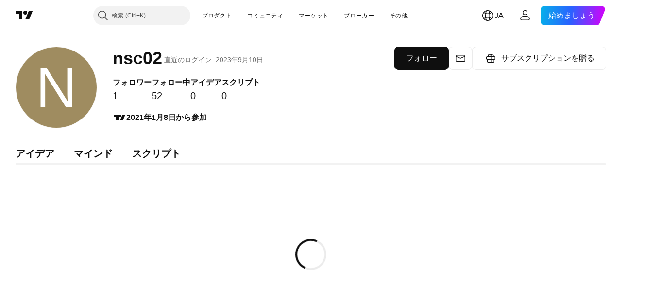

--- FILE ---
content_type: application/javascript; charset=utf-8
request_url: https://static.tradingview.com/static/bundles/ja.38114.2952e873645b25a7750f.js
body_size: 21393
content:
(self.webpackChunktradingview=self.webpackChunktradingview||[]).push([[38114,11389,28567,13299,86385,80739,95868,35256,29328,27741,83496,33676,72939,18137,56316,21764,33334,92814,48741],{353886:o=>{o.exports=["通知"]},421685:o=>{o.exports=["対GDP比%"]},46374:o=>{o.exports=["% 対額面"]},291500:o=>{o.exports=["割引率%"]},433334:o=>{o.exports=["閉じる"]},167040:o=>{o.exports={en:["C"]}},800919:o=>{o.exports={en:["D"]}},933088:o=>{o.exports=["遅"]},918400:o=>{o.exports=["終日"]},514149:o=>{o.exports={en:["F"]}},650940:o=>{o.exports={en:["R"]}},745540:o=>{o.exports={en:["R"]}},756757:o=>{o.exports={en:["S"]}},706475:o=>{o.exports=["日"]},557655:o=>{o.exports=["時間"]},836883:o=>{o.exports=["分"]},649930:o=>{o.exports=["月"]},477814:o=>{o.exports=["年"]},923230:o=>{o.exports=["金"]},930961:o=>{o.exports=["月"]},894748:o=>{o.exports=["土"]},875005:o=>{o.exports=["日"]},392578:o=>{o.exports=["水"]},608765:o=>{o.exports=["木"]},244254:o=>{o.exports=["火"]},584454:o=>{o.exports=["オプション"]},763015:o=>{o.exports=["わかりました"]},606546:o=>{o.exports=["詳細を確認"]},254339:o=>{o.exports=["購入を続ける"]},504098:o=>{o.exports=["暗号資産"]},112128:o=>{o.exports=["債券"]},418111:o=>{o.exports=["経済指標"]},115122:o=>{o.exports=["FX"]},755653:o=>{o.exports=["先物"]},611382:o=>{o.exports=["ファンド"]},81646:o=>{o.exports=["指数"]},808273:o=>{o.exports=["オプション"]},144175:o=>{o.exports=["国の選択"]},489458:o=>{o.exports=["株式"]},794700:o=>{o.exports=["人気"]},996417:o=>{o.exports=["すべてを表示"]},13132:o=>{o.exports=["5月"]},745929:o=>{o.exports=["ヘルプセンター"]},869328:o=>{o.exports={en:["CFD"]}},125354:o=>{o.exports=["暗号資産"]},398361:o=>{o.exports=["すべて"]},207586:o=>{o.exports=["債券"]},2380:o=>{o.exports=["経済指標"]},570135:o=>{o.exports=["FX"]},141504:o=>{o.exports=["先物"]},589740:o=>{o.exports=["ファンド"]},875313:o=>{o.exports=["指数"]},703374:o=>{o.exports=["オプション"]},965331:o=>{o.exports=["株式"]},405040:o=>{o.exports=["ファンダメンタルグラフ"]},489498:o=>{o.exports=["ポートフォリオ"]},271144:o=>{o.exports=["平均より上"]},584549:o=>{o.exports=["普通"]},916581:o=>{o.exports=["良い"]},100586:o=>{o.exports=["素晴らしい"]},116056:o=>{o.exports=["最高"]},823543:o=>{o.exports=["やや残念"]},943639:o=>{o.exports=["残念"]},488272:o=>{o.exports=["とても良い"]},820864:o=>{o.exports=["%s前"]},282778:o=>{o.exports=["あと %s"]},326715:o=>{o.exports=["あと %s"]},339484:o=>{o.exports={en:[" GPW — NewConnect"]}},213356:o=>{o.exports=["*許可が得られれば、無料でリアルタイムデータを提供しています。取引所の規定によって遅れて公開されているデータもありますが、必要に応じていつでもリアルタイムに相当するデータを購入することができます。"]},307319:o=>{o.exports={en:["-{discount}%"]}},380751:o=>{o.exports=["0バイト"]},744479:o=>{o.exports=["1年"]},820877:o=>{o.exports=["3ヶ月"]},201069:o=>{o.exports=["1つのパッケージに4つの取引所"]},518146:o=>{o.exports=["1つのパッケージに5つのソース"]},364972:o=>{o.exports={en:["796"]}},370827:o=>{o.exports={en:["CMC Markets"]}},78085:o=>{o.exports=["CME GLOBEX — シカゴ・マーカンタイル取引所 Globex"]},297967:o=>{o.exports=["CMEグループ先物"]},107840:o=>{o.exports=["COMEX ー ニューヨーク商品取引所"]},680842:o=>{o.exports=["CBOE EU — EU指数"]},395213:o=>{o.exports=["CBOE — シカゴ・オプション取引所"]},797720:o=>{o.exports=["CBOT ー シカゴ商品取引所"]},474231:o=>{o.exports=["CFFEX — 中国金融先物取引所"]},270727:o=>{o.exports={en:["CFI"]}},19521:o=>{
o.exports=["CSE — カナダ証券取引所"]},825559:o=>{o.exports=["CSE — カサブランカ証券取引所"]},817932:o=>{o.exports=["CSE — コロンボ証券取引所"]},90904:o=>{o.exports=["CSE — キプロス証券取引所"]},262384:o=>{o.exports=["CSE — ナスダック・コペンハーゲン"]},623493:o=>{o.exports={en:["CXM"]}},536440:o=>{o.exports=["お探しの取引所が見つかりませんか？新しい取引所を{link}追加リクエスト{/link}してください。"]},777344:o=>{o.exports=["ココス（キーリング）諸島"]},705304:o=>{o.exports={en:["Coin Metrics"]}},583761:o=>{o.exports=["CoinDeskインデックス"]},346959:o=>{o.exports={en:["CoinEx"]}},744801:o=>{o.exports={en:["CoinW"]}},171533:o=>{o.exports={en:["Coinbase"]}},882104:o=>{o.exports=["コロンビア"]},655761:o=>{o.exports=["棒グラフ"]},84472:o=>{o.exports=["コモロ"]},460896:o=>{o.exports=["コミュニティ"]},817112:o=>{o.exports=["通常の月額料金との比較です。特別価格は年間サブスクリプションの初年度にのみ適用されます。"]},705109:o=>{o.exports=["本物の賞金を懸けたリスクフリーのコンテストに参加しましょう"]},796825:o=>{o.exports=["コンゴ"]},179502:o=>{o.exports=["コンゴ民主共和国"]},877309:o=>{o.exports=["接続"]},366891:o=>{o.exports=["接続中"]},517e3:o=>{o.exports=["キャンセルを続行"]},366326:o=>{o.exports=["クック諸島"]},153161:o=>{o.exports=["コスタリカ"]},847135:o=>{o.exports=["ケイマン諸島"]},835641:o=>{o.exports=["カーボベルデ"]},839643:o=>{o.exports=["カレンダー"]},607696:o=>{o.exports=["カレンダー"]},68997:o=>{o.exports=["カンボジア"]},458981:o=>{o.exports=["Camelot v2 (アービトラム)"]},788251:o=>{o.exports=["Camelot v3 (アービトラム)"]},213250:o=>{o.exports=["カメルーン共和国"]},588590:o=>{o.exports=["カナダ"]},745054:o=>{o.exports=["ローソク足"]},43469:o=>{o.exports={en:["Capital.com"]}},952932:o=>{o.exports=["カード"]},946899:o=>{o.exports=["カード（インターナショナル）"]},686228:o=>{o.exports=["カード（インド）"]},896235:o=>{o.exports=["CBOEオーストラリア"]},807603:o=>{o.exports=["Cboeカナダ"]},388991:o=>{o.exports={en:["Cetus (Sui)"]}},907024:o=>{o.exports=["中央アフリカ共和国"]},553209:o=>{o.exports=["デリバティブ"]},556572:o=>{o.exports=["チャド"]},623633:o=>{o.exports=["チャット"]},887583:o=>{o.exports=["チリ"]},192739:o=>{o.exports=["クリスマス島"]},900322:o=>{o.exports={en:["City Index"]}},750619:o=>{o.exports=["クリックして詳細を確認"]},365343:o=>{o.exports=["暗号資産の送金"]},479308:o=>{o.exports={en:["Crypto.com"]}},173118:o=>{o.exports=["暗号資産"]},686961:o=>{o.exports=["Pineエディタで自分のオリジナルを作成したり、既存のインジケーターやストラテジーをカスタマイズできます。"]},96747:o=>{o.exports=["クロアチア"]},909463:o=>{o.exports=["キューバ"]},738609:o=>{o.exports=["キュラソー"]},429420:o=>{o.exports=["キュラソー"]},381849:o=>{o.exports=["通貨"]},716642:o=>{o.exports=["Curve (アービトラム)"]},121562:o=>{o.exports=["Curve (イーサリアム)"]},935415:o=>{o.exports=["キプロス共和国"]},728962:o=>{o.exports=["チェコ共和国"]},659645:o=>{o.exports=["チェコ"]},430952:o=>{o.exports=["コートジボワール"]},158363:o=>{o.exports={en:["ANX"]}},216372:o=>{o.exports=["ADX — アブダビ証券取引所"]},520470:o=>{o.exports={en:["AQUIS — Aquis Stock Exchange"]}},560392:o=>{o.exports=["ASX — オーストラリア証券取引所"]},672725:o=>{o.exports=["ATHEX — アテネ証券取引所"]},61015:o=>{o.exports=["アメリカ領サモア"]},615493:o=>{o.exports=["アメリカ"]},166557:o=>{o.exports=["南極大陸"]},817607:o=>{o.exports=["アンティグア・バーブーダ"]},673791:o=>{o.exports=["アンドラ"]},512563:o=>{o.exports=["アンゴラ"]},372813:o=>{o.exports=["アンギラ"]},193703:o=>{o.exports=["Abaxx取引所"]},136792:o=>{o.exports={en:["ActivTrades"]}},410005:o=>{o.exports=["Aerodrome (ベース)"]},968720:o=>{
o.exports=["Aerodrome SlipStream (ベース)"]},641527:o=>{o.exports=["アフガニスタン"]},578163:o=>{o.exports=["アフリカ"]},896082:o=>{o.exports={en:["Agni (Mantle)"]}},959086:o=>{o.exports=["アルバニア"]},336620:o=>{o.exports=["アラート"]},856683:o=>{o.exports=["アルジェリア"]},349225:o=>{o.exports=["すべての取引所"]},979666:o=>{o.exports=["主要暗号資産取引所 (CEXおよびDEX) のすべて"]},243683:o=>{o.exports=["すべてリアルタイム"]},729153:o=>{o.exports=["あらゆる視点から"]},585147:o=>{o.exports=["その歴史のすべて"]},814696:o=>{o.exports=["可能な拡張子: {extensions}"]},227072:o=>{o.exports=["4月"]},528896:o=>{o.exports=["4月"]},100499:o=>{o.exports=["アルバ"]},800828:o=>{o.exports={en:["Arca — NYSE Arca"]}},534456:o=>{o.exports=["エリア"]},106226:o=>{o.exports=["アルゼンチン"]},533146:o=>{o.exports=["アルメニア"]},360389:o=>{o.exports=["アジア"]},546450:o=>{o.exports=["8月"]},811081:o=>{o.exports=["8月"]},722157:o=>{o.exports=["オーストラリア"]},696600:o=>{o.exports=["オーストリア"]},692604:o=>{o.exports=["アゼルバイジャン共和国"]},544351:o=>{o.exports={en:["B2PRIME"]}},297117:o=>{o.exports=["B3 — サンパウロ証券・商品・先物取引所"]},66074:o=>{o.exports=["BME — マドリード証券取引所"]},167429:o=>{o.exports=["BMV — メキシコ証券取引所"]},256509:o=>{o.exports={en:["BCHAIN (Nasdaq Data Link)"]}},43917:o=>{o.exports=["BELEX — ベオグラード証券取引所"]},404185:o=>{o.exports=["BER — ベルリン証券取引所"]},192321:o=>{o.exports=["BET — ブダペスト証券取引所"]},198411:o=>{o.exports=["BHB — バーレーン証券取引所"]},399366:o=>{o.exports=["BIST — イスタンブール証券取引所"]},545849:o=>{o.exports={en:["BIVA — Bolsa Institucional de Valores"]}},679286:o=>{o.exports=["BSE — ボンベイ証券取引所"]},312536:o=>{o.exports=["BSSE — ブラチスラバ証券取引所"]},812763:o=>{o.exports={en:["BTC China"]}},900801:o=>{o.exports={en:["BTC-E"]}},42122:o=>{o.exports={en:["BTCC"]}},598713:o=>{o.exports={en:["BTSE"]}},339762:o=>{o.exports=["BVB — ブカレスト証券取引所"]},472364:o=>{o.exports=["BVC — コロンビア証券取引所"]},368544:o=>{o.exports=["BVC — カラカス証券取引所"]},557266:o=>{o.exports=["BVL — リマ証券取引所"]},707302:o=>{o.exports=["BVMT — チュニス証券取引所"]},643856:o=>{o.exports={en:["BX — BX Swiss"]}},873679:o=>{o.exports=["BYMA — アルゼンチン証券取引所"]},682635:o=>{o.exports=["ボツワナ"]},987629:o=>{o.exports=["ブーベ島"]},568977:o=>{o.exports=["ボリビア"]},717326:o=>{o.exports=["ボネール、シント・ユースタティウスおよびサバ"]},807445:o=>{o.exports=["債券"]},749972:o=>{o.exports=["ボスニア・ヘルツェゴビナ"]},1096:o=>{o.exports=["バハマ"]},290594:o=>{o.exports=["バーレーン王国"]},225040:o=>{o.exports=["バングラデシュ"]},907853:o=>{o.exports=["バルバドス"]},527377:o=>{o.exports=["バー"]},758571:o=>{o.exports=["BaseSwap (ベース)"]},259213:o=>{o.exports=["ベースライン"]},524220:o=>{o.exports=["米国の禁輸措置および経済制裁のため、お客様が現在お住まいの地域からの支払は一切受けかねます。"]},58753:o=>{o.exports=["ベラルーシ"]},795521:o=>{o.exports=["ベルギー"]},73958:o=>{o.exports=["ベリーズ"]},59986:o=>{o.exports=["ベナン"]},155340:o=>{o.exports=["バミューダ諸島"]},264708:o=>{o.exports=["ブータン"]},433593:o=>{o.exports={en:["BitMEX"]}},976901:o=>{o.exports={en:["BitMart"]}},784960:o=>{o.exports={en:["BitVC"]}},61174:o=>{o.exports={en:["BitYes"]}},279367:o=>{o.exports={en:["Bitazza"]}},290121:o=>{o.exports={en:["Bitget"]}},732549:o=>{o.exports={en:["Bitfinex"]}},861302:o=>{o.exports={en:["Bitkub"]}},141432:o=>{o.exports={en:["Bithumb"]}},168456:o=>{o.exports={en:["Bitso"]}},926085:o=>{o.exports={
en:["Bitstamp"]}},209041:o=>{o.exports={en:["Bitrue"]}},874414:o=>{o.exports={en:["Bittrex"]}},237261:o=>{o.exports={en:["Bitunix"]}},646771:o=>{o.exports={en:["Bitvavo"]}},745504:o=>{o.exports=["毎月課金されます。"]},967752:o=>{o.exports=["毎年課金されます。"]},409313:o=>{o.exports=["お支払いの詳細"]},943962:o=>{o.exports={en:["Binance"]}},776240:o=>{o.exports={en:["Binance.US"]}},190615:o=>{o.exports={en:["BingX"]}},799753:o=>{o.exports=["Biswap v2 (BNBチェーン)"]},553946:o=>{o.exports={en:["Bist 100"]}},4057:o=>{o.exports={en:["Bist 30"]}},200649:o=>{o.exports={en:["Blueberry"]}},25805:o=>{o.exports={en:["Bluefin (Sui)"]}},890862:o=>{o.exports={en:["BlackBull Markets"]}},692938:o=>{o.exports=["Blackhole v3 (アバランチ)"]},8013:o=>{o.exports={en:["BloFin"]}},44542:o=>{o.exports=["ブルネイ"]},334878:o=>{o.exports=["Brave New Coin (BNC)"]},497100:o=>{o.exports=["ブラジル"]},695239:o=>{o.exports=["イギリス領インド洋地域"]},179027:o=>{o.exports=["イギリス領ヴァージン諸島"]},313531:o=>{o.exports=["ブローカーフィード"]},734548:o=>{o.exports=["ブルガリア"]},691063:o=>{o.exports=["ブルキナファソ"]},395606:o=>{o.exports=["ブルンジ"]},588452:o=>{o.exports=["バイト"]},562521:o=>{o.exports={en:["Bybit"]}},731911:o=>{o.exports={en:["GO Markets"]}},337091:o=>{o.exports=["ギガバイト"]},891454:o=>{o.exports={en:["GBE brokers"]}},494151:o=>{o.exports=["GPW — ワルシャワ証券取引所"]},828691:o=>{o.exports={en:["Gate"]}},226211:o=>{o.exports=["ガボン"]},952020:o=>{o.exports=["ガンビア"]},202177:o=>{o.exports=["3ヶ月のオファーを受け取る"]},30367:o=>{o.exports=["世界中のデータを手に入れよう"]},396551:o=>{o.exports=["30%割引で{dynamicTitle}をゲット"]},862321:o=>{o.exports=["{dynamicDiscount}%割引で{dynamicTitle}をゲット"]},410624:o=>{o.exports={en:["Gettex - Gettex"]}},880309:o=>{o.exports={en:["Gemini"]}},43846:o=>{o.exports=["ジョージア"]},403447:o=>{o.exports=["ドイツ"]},573817:o=>{o.exports=["ガーナ"]},656047:o=>{o.exports=["ジブラルタル"]},589943:o=>{o.exports={en:["Glassnode"]}},639534:o=>{o.exports=["世界中の株式・先物の取引所"]},1235:o=>{o.exports=["グリーンランド"]},327434:o=>{o.exports=["ギリシャ"]},881641:o=>{o.exports=["グレナダ"]},855033:o=>{o.exports=["ガイアナ"]},473562:o=>{o.exports=["グアドループ"]},567540:o=>{o.exports=["グアム"]},961914:o=>{o.exports=["グアテマラ"]},681937:o=>{o.exports=["ガーンジー"]},317252:o=>{o.exports=["ギニア"]},967090:o=>{o.exports=["ギニアビサウ"]},168496:o=>{o.exports=["DFM — ドバイ金融市場"]},53182:o=>{o.exports=["DJ — ダウ・ジョーンズ・インデックス"]},473367:o=>{o.exports=["DJ - ダウ・ジョーンズ指数"]},402001:o=>{o.exports=["DSE — ダッカ証券取引所"]},605654:o=>{o.exports=["DUS — デュッセルドルフ証券取引所"]},224496:o=>{o.exports=["ドミニカ国"]},213047:o=>{o.exports=["ドミニカ共和国"]},748741:o=>{o.exports=["データウィンドウ"]},418926:o=>{o.exports=["データは利用できません"]},678529:o=>{o.exports=["データソース"]},278892:o=>{o.exports=["詳細"]},121985:o=>{o.exports={en:["DeDust.io (TON)"]}},532084:o=>{o.exports=["12月"]},890082:o=>{o.exports=["12月"]},870602:o=>{o.exports=["オファーを断る"]},96614:o=>{o.exports={en:["Deepcoin"]}},98381:o=>{o.exports={en:["DefiLlama"]}},739688:o=>{o.exports=["遅延"]},759158:o=>{o.exports=["遅延データ"]},254602:o=>{o.exports=["上場廃止"]},996886:o=>{o.exports={en:["Delta Exchange"]}},85763:o=>{o.exports={en:["Delta Exchange India"]}},877527:o=>{o.exports=["デンマーク"]},385909:o=>{o.exports={
en:["Deribit"]}},44760:o=>{o.exports=["ジブチ"]},757833:o=>{o.exports=["お客様のアカウントで疑わしいアクティビティが発生したため、新規購入をブロックする必要がありました。 問題を解決するには、サポートチームにお問い合わせください。よろしくお願い致します。"]},673924:o=>{o.exports=["EGX — エジプト証券取引所"]},28727:o=>{o.exports=["EUREX — ユーレックス取引所"]},537396:o=>{o.exports=["全世界"]},328304:o=>{o.exports=["終日データ"]},236580:o=>{o.exports=["エクアドル"]},576796:o=>{o.exports=["経済指標"]},324432:o=>{o.exports=["エジプト"]},817793:o=>{o.exports={en:["Eightcap"]}},561191:o=>{o.exports=["エルサルバドル"]},161980:o=>{o.exports=["赤道ギニア"]},429824:o=>{o.exports=["エリトリア"]},582610:o=>{o.exports={en:["Errante"]}},714153:o=>{o.exports=["エストニア共和国"]},544127:o=>{o.exports=["エスワティニ"]},845584:o=>{o.exports={en:["EsaFX"]}},634249:o=>{o.exports=["エチオピア"]},55579:o=>{o.exports=["Eurex先物"]},522546:o=>{o.exports={en:["Euronext — EuroTLX"]}},771342:o=>{o.exports=["Euronext — ユーロネクスト"]},742391:o=>{o.exports=["Euronext — ユーロネクスト・オスロ"]},350877:o=>{o.exports=["Euronext — ユーロネクスト・アムステルダム"]},982141:o=>{o.exports=["Euronext — ユーロネクスト・ブリュッセル"]},627589:o=>{o.exports=["Euronext — ユーロネクスト・ダブリン"]},138631:o=>{o.exports=["Euronext — ユーロネクスト・リスボン"]},596269:o=>{o.exports=["Euronext — ユーロネクスト・パリ"]},546890:o=>{o.exports=["ヨーロッパ"]},256596:o=>{o.exports=["欧州連合"]},889716:o=>{o.exports=["ありとあらゆる米国の株式・ETF・指数がお手元に表示されます。栄光の全てを纏う世界で最も力強い株式市場を探索しましょう。"]},464195:o=>{o.exports=["有効期限は今日までです"]},273774:o=>{o.exports={en:["FOREX.com"]}},922843:o=>{o.exports={en:["FINRA — FINRA Agency Debt Trade Dissemination Service"]}},137716:o=>{o.exports={en:["FINRA BTDS — FINRA Bond Trade Dissemination Service"]}},328729:o=>{o.exports={en:["FP Markets"]}},99036:o=>{o.exports=["FRA — フランクフルト証券取引所"]},424900:o=>{o.exports=["FSE — 福岡証券取引所"]},556743:o=>{o.exports=["FTSE ST インデックス・シリーズ"]},56079:o=>{o.exports=["FTSE — グループ指数"]},729317:o=>{o.exports=["FTSE — FTSE指数"]},649952:o=>{o.exports=["FWB — フランクフルト証券取引所"]},72752:o=>{o.exports={en:["FXCM"]}},453285:o=>{o.exports={en:["FXOpen"]}},455450:o=>{o.exports=["フォークランド諸島"]},357436:o=>{o.exports=["フォークランド諸島 (マルビナス)"]},330249:o=>{o.exports=["フェロー諸島"]},302507:o=>{o.exports=["2月"]},581069:o=>{o.exports=["2月"]},636850:o=>{o.exports=["ニューヨーク連邦準備銀行"]},936560:o=>{o.exports=["フィラデルフィア連邦準備銀行"]},533754:o=>{o.exports=["米連邦準備銀行の経済データ"]},883259:o=>{o.exports=["フィジー"]},223442:o=>{o.exports=["フィンランド"]},339643:o=>{o.exports=["小数部分が無効です。"]},891160:o=>{o.exports=["フランス"]},506033:o=>{o.exports=["無料"]},438361:o=>{o.exports=["フランス領ギアナ"]},886670:o=>{o.exports=["フランス領ポリネシア"]},366930:o=>{o.exports=["フランス領南方・南極地域"]},922928:o=>{o.exports=["金"]},503570:o=>{o.exports=["金曜日"]},353539:o=>{o.exports=["先物"]},287332:o=>{o.exports=["ファンダメンタル"]},630222:o=>{o.exports=["ファンド"]},795486:o=>{o.exports={en:["Fusion Markets"]}},70901:o=>{o.exports={en:["FxPro"]}},450226:o=>{o.exports=["キロバイト"]},528616:o=>{o.exports={en:["KCBT Futures"]}},292667:o=>{o.exports={en:["KCEX"]}},233866:o=>{o.exports=["KRX —  韓国証券取引所"]},869885:o=>{o.exports=["KSE — クウェート証券取引所"]},757671:o=>{o.exports=["コソボ"]},635120:o=>{o.exports=["Katana (ロニン)"]},547212:o=>{o.exports=["Katana v3 (ロニン)"]},892613:o=>{o.exports=["カザフスタン"]},383490:o=>{
o.exports=["カギ足"]},981233:o=>{o.exports=["ケニア"]},184523:o=>{o.exports=["キリバス"]},959795:o=>{o.exports={en:["Kraken"]}},76614:o=>{o.exports=["クウェート"]},348700:o=>{o.exports={en:["KuCoin"]}},35025:o=>{o.exports=["キルギスタン"]},247683:o=>{o.exports=["HNX — ハノイ証券取引所"]},468677:o=>{o.exports=["HNX — ハノイ証券取引所 (UPCoM)"]},587176:o=>{o.exports=["HOSE — ホーチミン証券取引所"]},10867:o=>{o.exports=["HAM — ハンブルク証券取引所"]},788921:o=>{o.exports=["HAN — ハノーバー証券取引所"]},239593:o=>{o.exports=["HEX — ナスダック・ヘルシンキ"]},111355:o=>{o.exports=["HKEX — 香港証券取引所"]},99906:o=>{o.exports=["HLCエリア"]},800886:o=>{o.exports=["HLCバー"]},711161:o=>{o.exports=["HSI — 香港ハンセン指数"]},299799:o=>{o.exports={en:["HTX"]}},941273:o=>{o.exports=["ホットリスト"]},987845:o=>{o.exports=["休日"]},913459:o=>{o.exports=["中空ローソク足"]},99838:o=>{o.exports=["バチカン市国"]},282792:o=>{o.exports=["ホンジュラス"]},445782:o=>{o.exports=["Honeyswap v2 (ノーシス)"]},357640:o=>{o.exports=["香港・中国"]},887765:o=>{o.exports=["ハイチ"]},848782:o=>{o.exports=["ヘッドライン"]},80508:o=>{o.exports=["ハード島とマクドナルド諸島"]},863876:o=>{o.exports=["平均足"]},96052:o=>{o.exports=["ヘルプセンター"]},281982:o=>{o.exports=["タブを非表示"]},498236:o=>{o.exports=["ハイロー"]},893317:o=>{o.exports=["ハンガリー"]},6506:o=>{o.exports={en:["IC Markets"]}},712566:o=>{o.exports=["ICEデータ・サービス"]},123453:o=>{o.exports=["ICEフューチャーズ・シンガポール"]},685024:o=>{o.exports=["ICEAD — ICEフューチャーズ・アブダビ"]},384038:o=>{o.exports={en:["ICEENDEX — ICE Endex"]}},273008:o=>{o.exports=["ICEEUR — ICEフューチャーズ・ヨーロッパ　コモディティ"]},283020:o=>{o.exports=["ICEEUR — ICEフューチャーズ・ヨーロッパ　金融"]},766301:o=>{o.exports=["ICEUS — ICEフューチャーズU.S."]},253628:o=>{o.exports=["ICEUSCA — ICEフューチャーズU.S. コモディティ - カナダ穀物"]},45362:o=>{o.exports=["ICEX — ナスダック・アイスランド"]},108698:o=>{o.exports=["IDX — インドネシア証券取引所"]},364294:o=>{o.exports={en:["IG"]}},835045:o=>{o.exports=["IST — イスタンブ－ル証券取引所"]},702181:o=>{o.exports=["市場において、価格は王様です。過去の価格データが多ければ多いほど、次の価格の行方についてより優れた戦略が立てられます。そういうわけで、私たちは常にどんな資産でも取引の歴史を最大限にご提供できるように努めています。たとえば、金であれば187年分のデータをご覧いただけます。ジャックポットのようなものです。"]},341971:o=>{o.exports={en:["Interactive Brokers"]}},652969:o=>{o.exports=["無効なシンボル"]},719912:o=>{o.exports=["インド"]},867788:o=>{o.exports=["指数"]},532355:o=>{o.exports=["インドネシア"]},716678:o=>{o.exports=["米サプライマネジメント協会"]},909161:o=>{o.exports=["シンボルは利用できません"]},217499:o=>{o.exports=["アイスランド"]},128295:o=>{o.exports=["イラク"]},501759:o=>{o.exports=["アイルランド"]},521579:o=>{o.exports=["マン島"]},368291:o=>{o.exports=["イスラエル"]},35146:o=>{o.exports=["イタリア"]},621448:o=>{o.exports={en:["JFX"]}},547946:o=>{o.exports=["JSE — ヨハネスブルグ証券取引所"]},75447:o=>{o.exports=["ヨルダン"]},503861:o=>{o.exports=["ジャマイカ"]},562310:o=>{o.exports=["1月"]},100200:o=>{o.exports=["1月"]},200186:o=>{o.exports=["日本"]},645271:o=>{o.exports=["ジャージー"]},853786:o=>{o.exports=["7月"]},206608:o=>{o.exports=["7月"]},800429:o=>{o.exports=["6月"]},661487:o=>{o.exports=["6月"]},785340:o=>{o.exports=["OMX — ナスダックOMXグループ"]},284173:o=>{o.exports={en:["OMXBALTIC"]}},736331:o=>{o.exports={en:["OMXNORDIC"]}},280534:o=>{o.exports=["OMXR — ナスダック・リガ"]},373389:o=>{o.exports={en:["OANDA"]}},899511:o=>{o.exports={en:["OK"]}},784466:o=>{o.exports={en:["OKX"]}},565991:o=>{
o.exports=["OSE — 大阪取引所"]},846485:o=>{o.exports=["OTC — 店頭取引市場"]},349693:o=>{o.exports=["オマーン"]},251886:o=>{o.exports=["英語のみ利用可能です"]},242820:o=>{o.exports=["オブジェクトツリーとデータウィンドウ"]},912179:o=>{o.exports=["10月"]},137997:o=>{o.exports=["10月"]},550179:o=>{o.exports=["オプション"]},646426:o=>{o.exports={en:["Options Price Reporting Authority"]}},40305:o=>{o.exports=["タブを開く"]},977135:o=>{o.exports={en:["Opofinance"]}},281595:o=>{o.exports=["Orca (ソラナ)"]},452485:o=>{o.exports={en:["Osmanli FX"]}},572407:o=>{o.exports={en:["Osmosis"]}},391262:o=>{o.exports=["LME — ロンドン金属取引所"]},468453:o=>{o.exports={en:["LBank"]}},717282:o=>{o.exports=["LFJ V2.2 (アバランチ)"]},506690:o=>{o.exports=["LSE — ロンドン証券取引所 (国内企業)"]},203392:o=>{o.exports=["LSIN — ロンドン証券取引所 (国際企業)"]},786726:o=>{o.exports=["読み込み中"]},65255:o=>{o.exports=["居住地別のお支払い"]},262063:o=>{o.exports=["ラトビア"]},75025:o=>{o.exports={en:["Lang & Schwarz TradeCenter AG & Co. KG"]}},185682:o=>{o.exports=["ラオス"]},327741:o=>{o.exports=["詳細を確認"]},86883:o=>{o.exports=["学ぶこと、それは地道なプロセスです"]},516210:o=>{o.exports=["レバノン"]},365317:o=>{o.exports=["レソト"]},868380:o=>{o.exports=["リトアニア"]},710525:o=>{o.exports=["リベリア"]},301115:o=>{o.exports=["リビア"]},813250:o=>{o.exports=["リヒテンシュタイン"]},129840:o=>{o.exports=["限定"]},903554:o=>{o.exports=["ライン"]},409394:o=>{o.exports=["マーカー付きライン"]},743588:o=>{o.exports=["新値足"]},981337:o=>{o.exports=["LuxSE — ルクセンブルク証券取引所"]},681038:o=>{o.exports=["ルクセンブルク"]},476316:o=>{o.exports={en:["LunarCrush"]}},312783:o=>{o.exports={en:["Lynex (Linea)"]}},192290:o=>{o.exports=["MM Finance (クロノス)"]},840598:o=>{o.exports=["松井証券"]},143836:o=>{o.exports=["メガバイト"]},738203:o=>{o.exports=["MCX — マルチ商品取引所"]},726324:o=>{o.exports={en:["MEXC"]}},27946:o=>{o.exports={en:["MGEX — Futures"]}},707917:o=>{o.exports=["MIL — ミラノ証券取引所"]},533977:o=>{o.exports=["MILSEDEX ー ミラノ証券取引所"]},196615:o=>{o.exports=["MSE - メトロポリタン証券取引所"]},570473:o=>{o.exports=["MSTAR — CBOEモーニングスター指数"]},491213:o=>{o.exports=["MUN — ミュンヘン証券取引所"]},522503:o=>{o.exports=["MYX — マレーシア証券取引所"]},579468:o=>{o.exports=["モザンビーク"]},150883:o=>{o.exports=["モルドバ"]},837150:o=>{o.exports=["月"]},440019:o=>{o.exports=["モナコ"]},770187:o=>{o.exports=["モンゴル"]},419573:o=>{o.exports=["月曜日"]},641357:o=>{o.exports=["モンテネグロ"]},498609:o=>{o.exports=["モントセラト"]},224794:o=>{o.exports=["モロッコ"]},689106:o=>{o.exports=["最も人気がある経済指標フィード"]},579706:o=>{o.exports=["モーリタニア"]},635743:o=>{o.exports=["モーリシャス"]},186347:o=>{o.exports=["ファイルの最大サイズは{size}です"]},125734:o=>{o.exports=["5月"]},213187:o=>{o.exports=["マヨット"]},978374:o=>{o.exports=["マカオ"]},107872:o=>{o.exports=["マカオ・中国"]},739008:o=>{o.exports=["マケドニア"]},500894:o=>{o.exports=["マクロマップ"]},133712:o=>{o.exports=["マダガスカル"]},226207:o=>{o.exports=["中国本土"]},546923:o=>{o.exports=["マラウイ"]},910613:o=>{o.exports=["マレーシア"]},39656:o=>{o.exports=["モルディブ"]},365226:o=>{o.exports=["マリ"]},638365:o=>{o.exports=["マルタ"]},92767:o=>{o.exports=["3月"]},193878:o=>{o.exports=["3月"]},176937:o=>{o.exports=["マーケットサマリー"]},241410:o=>{o.exports=["市場開始"]},762464:o=>{o.exports=["市場終了"]},218866:o=>{o.exports=["マーシャル諸島"]},933381:o=>{o.exports=["マルティニーク"]},976638:o=>{
o.exports=["Meteora DLMM (ソラナ)"]},837230:o=>{o.exports=["Meteora DYN (ソラナ)"]},774951:o=>{o.exports=["メキシコ"]},130076:o=>{o.exports={en:["Merchant Moe LB (Mantle)"]}},56829:o=>{o.exports=["ミクロネシア連邦"]},64614:o=>{o.exports=["中東"]},305241:o=>{o.exports={en:["Mt.Gox"]}},9877:o=>{o.exports=["ミャンマー"]},696935:o=>{o.exports=["該当なし"]},670103:o=>{o.exports=["ナスダック・ドバイ"]},217103:o=>{o.exports=["NASDAQ — ナスダック株式市場"]},32132:o=>{o.exports=["NCDEX — インド国立商品デリバティブ取引所"]},242150:o=>{o.exports=["NGM — ノルディック・グロース・マーケット"]},206416:o=>{o.exports=["現時点ではNSEのデータはモバイルアプリでは利用できません。将来的に利用可能になる可能性があります。"]},835936:o=>{o.exports=["NSE — 名古屋証券取引所"]},925499:o=>{o.exports=["NSE — ナイロビ証券取引所"]},849391:o=>{o.exports=["NSE — インド国立証券取引所"]},929818:o=>{o.exports=["NSE — ナイジェリア証券取引所"]},346926:o=>{o.exports=["NYMEX ー ニューヨーク・マーカンタイル取引所"]},715727:o=>{o.exports=["NYSE — ニューヨーク証券取引所"]},157054:o=>{o.exports=["NZX — ニュージーランド証券取引所"]},620748:o=>{o.exports=["通知"]},526899:o=>{o.exports=["11月"]},604607:o=>{o.exports=["11月"]},827294:o=>{o.exports=["ノンプロフェッショナル"]},114138:o=>{o.exports=["ノンプロフェッショナルの{line_break}月額"]},467891:o=>{o.exports=["ノーフォーク島"]},723309:o=>{o.exports=["ノルウェー"]},163654:o=>{o.exports=["北マケドニア"]},201209:o=>{o.exports=["北マリアナ諸島"]},342666:o=>{o.exports=["ナウル"]},12872:o=>{o.exports=["ナミビア"]},376970:o=>{o.exports=["オランダ"]},997209:o=>{o.exports=["リアルタイムで刻々と変化するデータ*を使えば、チャンスを逃すことがありません。プロが使用する最高品質の情報を多岐にわたって最も信頼のおけるデータパートナーから調達しています。"]},364389:o=>{o.exports=["ニューカレドニア"]},866103:o=>{o.exports=["ニュージーランド"]},338333:o=>{o.exports=["ニュース"]},610609:o=>{o.exports=["ニュースフロー"]},395318:o=>{o.exports=["ニュース提供元"]},512503:o=>{o.exports=["ネパール"]},304944:o=>{o.exports=["ニウエ"]},227276:o=>{o.exports=["ニカラグア"]},966217:o=>{o.exports=["ニジェール"]},591520:o=>{o.exports=["ナイジェリア"]},83593:o=>{o.exports={en:["Nile (Line)"]}},4085:o=>{o.exports=["SET — タイ証券取引所"]},726842:o=>{o.exports=["SGX — シンガポール証券取引所"]},562969:o=>{o.exports=["SHFE — 上海先物取引所"]},404421:o=>{o.exports=["シント・マールテン (オランダ領地域)"]},706275:o=>{o.exports=["SIX — スイス証券取引所"]},359390:o=>{o.exports=["SP — S&P指数"]},320939:o=>{o.exports=["SP - S&P指数"]},837838:o=>{o.exports=["SSE — サンティアゴ証券取引所"]},588484:o=>{o.exports=["SSE — 札幌証券取引所"]},66599:o=>{o.exports=["SSE — 上海証券取引所"]},161712:o=>{o.exports=["STO — ナスダック・ストックホルム"]},120346:o=>{o.exports={en:["STON.fi (TON)"]}},320883:o=>{o.exports={en:["STON.fi v2 (TON)"]}},698575:o=>{o.exports=["SWB — シュトゥットガルト証券取引所"]},50361:o=>{o.exports=["SZSE — 深セン証券取引所"]},988408:o=>{o.exports=["スナップショット"]},663647:o=>{o.exports=["南アフリカ"]},826082:o=>{o.exports=["サウスジョージア・サウスサンドウィッチ諸島"]},617661:o=>{o.exports=["韓国"]},998037:o=>{o.exports=["南スーダン"]},761110:o=>{o.exports=["ソロモン諸島"]},34194:o=>{o.exports=["ソマリア"]},335711:o=>{o.exports=["申し訳ありませんが、こちらではご利用いただけません"]},232273:o=>{o.exports=["土"]},130348:o=>{o.exports=["土曜日"]},605991:o=>{o.exports=["サウジアラビア"]},815841:o=>{o.exports=["初年度で{amount}の節約"]},189485:o=>{o.exports=["{discount}の節約"]},469736:o=>{o.exports=["保存した支払い方法"]},597961:o=>{o.exports={en:["Saxo"]}},19774:o=>{o.exports=["サン・バルテルミー島"]},714742:o=>{o.exports=["セントクリストファー・ネービス"]},936924:o=>{
o.exports=["セントヘレナ・アセンションおよびトリスタンダクーニャ"]},556268:o=>{o.exports=["セントルシア"]},653833:o=>{o.exports=["セント・マーチン島（フランス領）"]},438490:o=>{o.exports=["サンピエール島・ミクロン島"]},283190:o=>{o.exports=["セントビンセント及びグレナディーン諸島"]},552348:o=>{o.exports=["サモア"]},303407:o=>{o.exports=["サンマリノ"]},890812:o=>{o.exports=["サントメ・プリンシペ"]},442567:o=>{o.exports=["スクリーナー"]},650985:o=>{o.exports=["セーシェル"]},370784:o=>{o.exports=["2つ目の小数部分が無効です。"]},604074:o=>{o.exports=["国の選択"]},444125:o=>{o.exports=["セネガル"]},806816:o=>{o.exports=["9月"]},632179:o=>{o.exports=["9月"]},428819:o=>{o.exports=["セルビア"]},383298:o=>{o.exports=["セッション出来高プロファイル"]},561232:o=>{o.exports={en:["Shadow (Sonic)"]}},279298:o=>{o.exports=["オブジェクトツリーを表示"]},28461:o=>{o.exports=["シエラレオネ"]},977377:o=>{o.exports=["シンガポール"]},145578:o=>{o.exports=["シント・マールテン（オランダ領）"]},556183:o=>{o.exports={en:["Skilling"]}},742494:o=>{o.exports=["スロバキア共和国"]},721687:o=>{o.exports=["スロベニア"]},174897:o=>{o.exports=["スペイン"]},64568:o=>{o.exports=["SpookySwap v2 (ファントム)"]},783013:o=>{o.exports=["スポット"]},732187:o=>{o.exports={en:["Spreadex"]}},308201:o=>{o.exports=["スリランカ"]},586146:o=>{o.exports=["インジケーターの制限数を超えました。チャートレイアウトごとに{number}個までです。\nご不要なインジケーターを削除して下さい。"]},869217:o=>{o.exports=["ステップライン"]},921906:o=>{o.exports=["株式"]},864987:o=>{o.exports=["トライアルを中止して機能を無効化"]},18118:o=>{o.exports=["スーダン"]},377493:o=>{o.exports=["日"]},181104:o=>{o.exports=["SunSwap v2 (トロン)"]},577350:o=>{o.exports=["SunSwap v3 (トロン)"]},661480:o=>{o.exports=["日曜日"]},729068:o=>{o.exports=["スリナム"]},487896:o=>{o.exports=["SushiSwap v2 (イーサリアム)"]},496143:o=>{o.exports=["SushiSwap v2 (ポリゴン)"]},562457:o=>{o.exports=["スバールバル諸島・ヤンマイエン島"]},306405:o=>{o.exports=["スワップ"]},73412:o=>{o.exports=["スウェーデン"]},661714:o=>{o.exports={en:["Swissquote"]}},508058:o=>{o.exports=["スイス"]},711377:o=>{o.exports={en:["SyncSwap (zkSync)"]}},621597:o=>{o.exports={en:["SyncSwap v2 (zkSync)"]}},717325:o=>{o.exports=["シリア"]},842444:o=>{o.exports=["PSE — フィリピン証券取引所"]},267449:o=>{o.exports=["PSE — プラハ証券取引所"]},225977:o=>{o.exports=["PSX — パキスタン証券取引所"]},276519:o=>{o.exports=["ポイント＆フィギュア"]},15112:o=>{o.exports=["ポーランド"]},418819:o=>{o.exports={en:["Poloniex"]}},958902:o=>{o.exports=["ポルトガル"]},673897:o=>{o.exports=["アフターマーケット"]},104410:o=>{o.exports={en:["PayPal"]}},151641:o=>{o.exports=["お支払い方法"]},847081:o=>{o.exports=["太平洋"]},917892:o=>{o.exports=["パキスタン"]},399553:o=>{o.exports=["パラオ"]},997622:o=>{o.exports=["パレスチナ"]},134248:o=>{o.exports=["PancakeSwap v2 (BNBチェーン)"]},100454:o=>{o.exports=["PancakeSwap v3 (BNBチェーン)"]},411586:o=>{o.exports=["PancakeSwap v3 (イーサリアム)"]},14518:o=>{o.exports={en:["PancakeSwap v3 (Linea)"]}},962773:o=>{o.exports=["Pancakeswap v3 (アービトラム)"]},732296:o=>{o.exports=["Pancakeswap v3 (ベース)"]},77547:o=>{o.exports={en:["Pancakeswap v3 (zkSync)"]}},614586:o=>{o.exports=["パナマ"]},954418:o=>{o.exports=["Pangolin v2 (アバランチ)"]},639272:o=>{o.exports=["パプアニューギニア"]},449486:o=>{o.exports=["パラグアイ"]},82455:o=>{o.exports={en:["Pepperstone"]}},184677:o=>{o.exports=["ペルー"]},101475:o=>{o.exports=["Pharaoh (アバランチ)"]},3906:o=>{o.exports={en:["Phemex"]}},728919:o=>{o.exports=["フィリピン"]},
714387:o=>{o.exports={en:["Phillip Nova"]}},292752:o=>{o.exports=["ピトケアン諸島"]},872221:o=>{o.exports={en:["Pine"]}},167087:o=>{o.exports=["Pineエディタが移動しました"]},923304:o=>{o.exports=["Pineログ"]},85261:o=>{o.exports={en:["Pionex"]}},459209:o=>{o.exports=["フォーマットに合わせて下さい"]},205497:o=>{o.exports=["{number}文字以下で入力してください"]},129388:o=>{o.exports=["数字のみ入力して下さい"]},175002:o=>{o.exports=["有効なURLを入力してください"]},893576:o=>{o.exports=["有効なEメールを入力して下さい"]},404682:o=>{o.exports=["有効な番号を入力して下さい"]},86488:o=>{o.exports=["{number}以上の値を入力してください"]},134335:o=>{o.exports=["{number}以下の値を入力してください"]},61359:o=>{o.exports=["最低{number}文字入力して下さい"]},305516:o=>{o.exports=["より強力なパスワードを使用してください"]},236018:o=>{o.exports=["プレマーケット"]},366123:o=>{o.exports=["価格形式が無効です。"]},506218:o=>{o.exports=["個別でご購入の場合: {price}\nバンドル割引: {percent}%オフ"]},901808:o=>{o.exports=["プロフェッショナル"]},696729:o=>{o.exports=["プロフェッショナルの{line_break}月額"]},162916:o=>{o.exports=["プエルトリコ"]},31780:o=>{o.exports=["Pulsex (パルスチェーン)"]},224514:o=>{o.exports=["PulseX v2 (パルスチェーン)"]},185340:o=>{o.exports={en:["Purple Trading"]}},340806:o=>{o.exports={en:["Pyth"]}},265698:o=>{o.exports=["QSE — カタール証券取引所"]},328756:o=>{o.exports=["カタール"]},222051:o=>{o.exports=["QuickSwap v2 (ポリゴン)"]},329095:o=>{o.exports=["QuickSwap v3 (ポリゴン zkEVM)"]},565062:o=>{o.exports=["QuickSwap v3 (ポリゴン)"]},167476:o=>{o.exports=["データは{number}分遅延しています"]},369539:o=>{o.exports=["データは{number}分遅延しています。30秒ごとに更新されます。"]},287198:o=>{o.exports={en:["ROFEX — MATBA ROFEX"]}},964441:o=>{o.exports={en:["RUS"]}},980619:o=>{o.exports={en:["Rofex 20"]}},700102:o=>{o.exports=["ルーマニア"]},729766:o=>{o.exports=["Raydium (ソラナ)"]},188724:o=>{o.exports=["Raydium CLMM (ソラナ)"]},383388:o=>{o.exports=["Raydium CPMM (ソラナ)"]},385488:o=>{o.exports=["Ramses v2 (アービトラム)"]},855169:o=>{o.exports=["レンジ"]},303058:o=>{o.exports=["リアルタイム"]},902870:o=>{o.exports=["リアルタイムデータ"]},303333:o=>{o.exports=["お知らせ: Pineエディタは移動しました"]},188130:o=>{o.exports=["練行足"]},38822:o=>{o.exports=["リプレイモード"]},859546:o=>{o.exports=["ロシア"]},115446:o=>{o.exports=["ロシア連邦"]},260044:o=>{o.exports=["ルワンダ"]},907816:o=>{o.exports=["レユニオン"]},146755:o=>{o.exports={en:["WOO X"]}},644040:o=>{o.exports=["WB - ウィーン証券取引所"]},538067:o=>{o.exports={en:["WEEX"]}},24172:o=>{o.exports={en:["WH SelfInvest"]}},863968:o=>{o.exports=["世界の経済データ"]},512504:o=>{o.exports=["ウォッチリスト"]},819134:o=>{o.exports=["ウォッチリストと詳細"]},331165:o=>{o.exports=["ウォッチリストと詳細、ニュース"]},929848:o=>{o.exports=["ウォッチリストとニュース"]},162818:o=>{o.exports=["ウォッチリスト、詳細、ニュース"]},201777:o=>{o.exports={en:["Wagmi (Sonic)"]}},57056:o=>{o.exports=["ウォリス・フツナ"]},966719:o=>{o.exports=["警告"]},813573:o=>{o.exports=["現在お客様のお支払いを受け入れることができません"]},261977:o=>{o.exports=["数多くの信頼性の高いデータフィードから世界中の{count}銘柄に直接アクセス可能です。多くのデータは無料でご利用いただけます。最新のリアルタイムデータの購読もオプションとしてご用意しています。"]},27178:o=>{o.exports=["{payment_method} にリダイレクトされます。詳細の確認を行った後、TradingViewにリダイレクトされ、お支払い方法が承認されます。"]},899665:o=>{o.exports={en:["Webull Pay"]}},711532:o=>{o.exports=["水"]},894226:o=>{o.exports=["水曜日"]},75648:o=>{o.exports=["西サハラ"]},832994:o=>{
o.exports=["ローソク足を見るだけで満足していませんか？世界の株式の財務情報やアナリストの評価・予想や目標株価、トップ機関のニュース、世界経済データ、暗号資産のファンダメンタルズ、オルタナティブデータ等々 — その他、数多くの情報へと即座にアクセスすることもできます。"]},63136:o=>{o.exports={en:["WhiteBIT"]}},103898:o=>{o.exports=["ウィジェット"]},297025:o=>{o.exports=["受賞者"]},468306:o=>{o.exports=["TMX — モントリオール取引所"]},686908:o=>{o.exports=["TOCOM — 東京商品取引所"]},343324:o=>{o.exports=["TAIFEX — 台湾先物取引所"]},227465:o=>{o.exports=["TALSE — ナスダック・タリン"]},292877:o=>{o.exports=["TASE — テルアビブ証券取引所"]},753143:o=>{o.exports=["テラバイト"]},477940:o=>{o.exports=["TFEX — タイ先物取引所"]},774401:o=>{o.exports=["TFX — 東京金融取引所"]},271124:o=>{o.exports=["TPEx — タイペイエクスチェンジ"]},626004:o=>{o.exports=["TSE — 東京証券取引所"]},713373:o=>{o.exports=["TSX — トロント証券取引所"]},151990:o=>{o.exports=["TSXV — TSXベンチャー取引所"]},546623:o=>{o.exports=["TWSE — 台湾証券取引所"]},205935:o=>{o.exports=["今日"]},631945:o=>{o.exports=["トーゴ"]},298549:o=>{o.exports=["トケラウ"]},315404:o=>{o.exports=["明日"]},435125:o=>{o.exports=["トンガ"]},516069:o=>{o.exports={en:["Toobit"]}},294693:o=>{o.exports=["タダウル — サウジ証券取引所"]},470947:o=>{o.exports=["台湾・中国"]},434058:o=>{o.exports=["タジキスタン"]},182030:o=>{o.exports=["注文ページに移行しています"]},635623:o=>{o.exports=["タンザニア"]},771388:o=>{o.exports=["木"]},879137:o=>{o.exports=["木曜日"]},215786:o=>{o.exports=["タイ"]},836986:o=>{o.exports=["米国"]},921568:o=>{o.exports=["1つのターミナルですべてを統括"]},217919:o=>{o.exports=["シカゴ・マーカンタイル取引所の洞察に値する究極の情報源。流動性が高い先物市場には、数多くの可能性が秘められています。"]},992944:o=>{o.exports={en:["ThinkMarkets"]}},860888:o=>{o.exports=["この欄は必要項目です"]},506790:o=>{o.exports=["取引所の本拠地にお住まいの方向けの特別価格です。"]},689626:o=>{o.exports=["Thruster v3 (ブラスト)"]},740293:o=>{o.exports={en:["Tickmill"]}},617809:o=>{o.exports=["タイム・プライス・オポチュニティ"]},367129:o=>{o.exports=["東ティモール"]},894279:o=>{o.exports=["ヨーロッパ市場を追跡して、チャンスを秘めた大陸全体を探索しましょう。地域最大のデリバティブ取引所にアクセスすることができます。"]},424782:o=>{o.exports={en:["Trade Nation"]}},367542:o=>{o.exports=["トレードゲート取引所"]},811847:o=>{o.exports=["Trader Joe v2 (アバランチ)"]},708605:o=>{o.exports=["TradingView, Inc.は、税務上一部の国において売上税の登録を行っています。その為、お客様がお住まいの地域によっては最終的な請求に消費税が加算される場合があります。"]},344993:o=>{o.exports={en:["Tradu"]}},390103:o=>{o.exports=["トリニダード・トバゴ"]},139024:o=>{o.exports={en:["Trive"]}},747680:o=>{o.exports=["ツバル"]},811916:o=>{o.exports=["火"]},682160:o=>{o.exports=["火曜日"]},420349:o=>{o.exports=["チュニジア"]},450371:o=>{o.exports={en:["Turbos Finance (Sui)"]}},650800:o=>{o.exports=["トルクメニスタン"]},929826:o=>{o.exports=["トルコ"]},606372:o=>{o.exports=["タークス・カイコス諸島"]},922542:o=>{o.exports=["ターコイズ"]},2120:o=>{o.exports=["米国ヴァージン諸島"]},879479:o=>{o.exports={en:["UAE"]}},564554:o=>{o.exports=["英国"]},930534:o=>{o.exports=["米国株式市場バンドルデータ"]},232240:o=>{o.exports=["米国"]},259195:o=>{o.exports={en:["USD"]}},913682:o=>{o.exports={en:["USI"]}},796936:o=>{o.exports=["Uniswap v2 (ベース)"]},846768:o=>{o.exports=["Uniswap v2 (イーサリアム)"]},566350:o=>{o.exports={en:["Uniswap v2 (Unichain)"]}},439063:o=>{o.exports=["Uniswap v3 (アービトラム)"]},936011:o=>{o.exports=["Uniswap v3 (アバランチ)"]},743891:o=>{o.exports=["Uniswap v3 (BNBチェーン)"]},590022:o=>{o.exports=["Uniswap v3 (ベース)"]},976337:o=>{o.exports=["Uniswap v3 (イーサリアム)"]},234811:o=>{
o.exports=["Uniswap v3 (オプティミズム)"]},725829:o=>{o.exports=["Uniswap v3 (ポリゴン)"]},770695:o=>{o.exports=["アラブ首長国連邦"]},460411:o=>{o.exports=["イギリス"]},415459:o=>{o.exports=["米国"]},266635:o=>{o.exports=["合衆国領有小離島"]},735256:o=>{o.exports=["不明なエラーが発生しました"]},87849:o=>{o.exports=["ウガンダ"]},364971:o=>{o.exports=["ウクライナ"]},977837:o=>{o.exports={en:["UpBit"]}},931315:o=>{o.exports=["ウルグアイ"]},552979:o=>{o.exports=["ウズベキスタン"]},585254:o=>{o.exports=["VSE — ナスダック・ビリニュス"]},384055:o=>{o.exports=["VVS Finance (クロノス)"]},101833:o=>{o.exports=["VVS v3 (クロノス)"]},551677:o=>{o.exports=["投票"]},36018:o=>{o.exports={en:["Volmex"]}},193722:o=>{o.exports=["出来高ローソク足"]},292763:o=>{o.exports=["出来高フットプリント"]},430760:o=>{o.exports={en:["Vantage"]}},105598:o=>{o.exports=["バヌアツ"]},370458:o=>{o.exports={en:["Velocity Trade"]}},151597:o=>{o.exports=["Velodrome (オプティミズム)"]},238223:o=>{o.exports=["Velodrome SlipStream (オプティミズム)"]},666530:o=>{o.exports=["Velodrome v2 (オプティミズム)"]},250614:o=>{o.exports=["ベネズエラ"]},403944:o=>{o.exports=["ベトナム"]},960580:o=>{o.exports=["ヴァージン諸島 (英国)"]},914315:o=>{o.exports=["ヴァージン諸島 (米国)"]},120304:o=>{o.exports=["XETR — クセトラ"]},815224:o=>{o.exports={en:["XT.com"]}},741295:o=>{o.exports=["購入手続きを行うための注文ページへとリダイレクトされます。"]},765123:o=>{o.exports=["画面右側のパネルにあります。"]},28010:o=>{o.exports=["右側のパネルに移動しました — コードの記述や分析をより柔軟にコントロールできます。"]},737895:o=>{o.exports=["モバイルアプリからこちらのコンテンツにアクセスできません。"]},642:o=>{o.exports=["{expireDate} ({daysLeft}) までご利用可能です"]},547537:o=>{o.exports=["こちらからコーディングを開始します！"]},841429:o=>{o.exports=["カスタム割引が正常に有効化されました。"]},481717:o=>{o.exports=["パスワードは、7文字以上で文字と数字を含む必要があります。"]},510588:o=>{o.exports=["イエメン"]},943320:o=>{o.exports=["昨日"]},158930:o=>{o.exports=["イールドカーブ"]},36074:o=>{o.exports=["ZCE — 鄭州商品取引所"]},827860:o=>{o.exports={en:["Zoomex"]}},652361:o=>{o.exports=["ザンビア"]},42386:o=>{o.exports=["ジンバブエ"]},403823:o=>{o.exports=["一年"]},426940:o=>{o.exports=["日"]},2046:o=>{o.exports=["1ヶ月"]},105756:o=>{o.exports=["1時間"]},317310:o=>{o.exports=["年次"]},531940:o=>{o.exports=["ヨーロッパのすべて"]},719564:o=>{o.exports={en:["bitFlyer"]}},699912:o=>{o.exports=["月次のお支払い"]},425256:o=>{o.exports=["年次のお支払い"]},239891:o=>{o.exports={en:["easyMarkets"]}},520915:o=>{o.exports={en:["iBroker"]}},464017:o=>{o.exports=["たった今"]},288037:o=>{o.exports=["月"]},173039:o=>{o.exports=["月次"]},145894:o=>{o.exports={en:["meXBT"]}},665947:o=>{o.exports=["{percent}%割引で"]},607701:o=>{o.exports=["税金"]},147100:o=>{o.exports={en:["tastyfx"]}},81277:o=>{o.exports=["3ヶ月"]},233969:o=>{o.exports=["トライアル"]},820383:o=>{o.exports={en:["{count}+"]}},71460:o=>{o.exports=["{dayName}{specialSymbolOpen}の{specialSymbolClose}{dayTime}"]},946530:o=>{o.exports=["{proPlanName}トライアル"]},632811:o=>{o.exports=["{specialSymbolOpen}先週{specialSymbolClose}{dayName}{specialSymbolOpen}の{specialSymbolClose}{dayTime}"]},689399:o=>{o.exports=["{specialSymbolOpen}今日の{specialSymbolClose}{dayTime}"]},534437:o=>{o.exports=["{specialSymbolOpen}明日の{specialSymbolClose}{dayTime}"]},285799:o=>{o.exports=["{specialSymbolOpen}昨日の{specialSymbolClose}{dayTime}"]},149853:o=>{o.exports={en:["xExchange"]}},675328:o=>{
o.exports=["年"]},959088:o=>{o.exports={en:["zkSwap (zkSync)"]}},831928:o=>{o.exports=["オーランド諸島"]},851068:o=>{o.exports=["%d日"]},817856:o=>{o.exports=["%d時間"]},515185:o=>{o.exports=["%dヶ月"]},584890:o=>{o.exports=["%d分"]},909806:o=>{o.exports=["%d年"]},898393:o=>{o.exports=["月"]},975396:o=>{o.exports=["残り{number}日"]},457679:o=>{o.exports=["{totalCount}の{currentCount}ヶ月目"]},589889:o=>{o.exports=["{count}件の未読アラート通知"]},993205:o=>{o.exports=["年"]},956316:o=>{o.exports=Object.create(null),o.exports["#AAPL-symbol-description"]=["アップル"],o.exports["#AMEX:SCHO-symbol-description"]=["シュワブ短期米国債ETF"],o.exports["#AMEX:SHYG-symbol-description"]=["iシェアーズ 0-5年ハイイールド社債 ETF"],o.exports["#ASX:XAF-symbol-description"]=["S&P/ASX50指数"],o.exports["#ASX:XAT-symbol-description"]=["S&P/ASX200指数"],o.exports["#ASX:XJO-symbol-description"]=["S&P/ASX200指数"],o.exports["#AUDCAD-symbol-description"]=["豪ドル／加ドル"],o.exports["#AUDCHF-symbol-description"]=["豪ドル／スイスフラン"],o.exports["#AUDJPY-symbol-description"]=["豪ドル／円"],o.exports["#AUDNZD-symbol-description"]=["豪ドル／ニュージーランドドル"],o.exports["#AUDRUB-symbol-description"]=["豪ドル／ロシアルーブル"],o.exports["#AUDUSD-symbol-description"]=["豪ドル／米ドル"],o.exports["#BCBA:IMV-symbol-description"]=["S&Pメルバル指数"],o.exports["#BCHEUR-symbol-description"]=["ビットコインキャッシュ／ユーロ"],o.exports["#BCHUSD-symbol-description"]=["ビットコインキャッシュ／米ドル"],o.exports["#BELEX:BELEX15-symbol-description"]=["ベオグラード証券取引所15指数"],o.exports["#BIST:XU100-symbol-description"]=["イスタンブール100種指数"],o.exports["#BITMEX:XBT-symbol-description"]=["ビットコイン／米ドルインデックス"],o.exports["#BME:IBC-symbol-description"]=["IBEX35指数"],o.exports["#BMFBOVESPA:IBOV-symbol-description"]=["ボベスパ指数"],o.exports["#BMFBOVESPA:IBRA-symbol-description"]=["IBrasil指数"],o.exports["#BMFBOVESPA:IBXL-symbol-description"]=["ブラジル50 指数"],o.exports["#BMV:CT-symbol-description"]={en:["China SX20 RT"]},o.exports["#BMV:F-symbol-description"]=["フォード・モーター"],o.exports["#BMV:ME-symbol-description"]=["S&P/BMV IPC 指数"],o.exports["#BRLJPY-symbol-description"]=["ブラジル・レアル／円"],o.exports["#BSE:ITI-symbol-description"]=["ITI"],o.exports["#BSE:SENSEX-symbol-description"]=["S&P BSE SENSEX指数"],o.exports["#BTCBRL-symbol-description"]=["ビットコイン／ブラジル・レアル"],o.exports["#BTCCAD-symbol-description"]=["ビットコイン／カナダドル"],o.exports["#BTCCNY-symbol-description"]=["ビットコイン／中国元"],o.exports["#BTCEUR-symbol-description"]=["ビットコイン／ユーロ"],o.exports["#BTCGBP-symbol-description"]=["ビットコイン／ポンド"],o.exports["#BTCJPY-symbol-description"]=["ビットコイン／日本円"],o.exports["#BTCKRW-symbol-description"]=["ビットコイン／韓国ウォン"],o.exports["#BTCPLN-symbol-description"]=["ビットコイン／ポーランドズロチ"],o.exports["#BTCRUB-symbol-description"]=["ビットコイン／ロシアルーブル"],o.exports["#BTCTHB-symbol-description"]=["ビットコイン／タイ・バーツ"],o.exports["#BTCUSD-symbol-description"]=["ビットコイン／米ドル"],o.exports["#BTGUSD-symbol-description"]=["ビットコインゴールド／米ドル"],o.exports["#BVL:SPBLPGPT-symbol-description"]=["S&P/BVL ペルー総合株価指数（PEN）"],o.exports["#BVSP-symbol-description"]=["ブラジル ボベスパ指数"],o.exports["#CADJPY-symbol-description"]=["カナダドル／円"],o.exports["#CADUSD-symbol-description"]=["カナダドル／米ドル"],
o.exports["#CBOE:OEX-symbol-description"]=["S&P100指数"],o.exports["#CBOE:VIX-symbol-description"]=["恐怖指数（VIX）"],o.exports["#CBOT:ZB1!-symbol-description"]=["米長期国債先物（当限つなぎ足）"],o.exports["#CBOT:ZC1!-symbol-description"]=["とうもろこし先物（当限つなぎ足）"],o.exports["#CBOT:ZM1!-symbol-description"]=["大豆粕先物（当限つなぎ足）"],o.exports["#CBOT:ZN1!-symbol-description"]=["米10年物中期国債先物（当限つなぎ足）"],o.exports["#CBOT:ZO1!-symbol-description"]=["オーツ麦先物（当限つなぎ足）"],o.exports["#CBOT:ZQ1!-symbol-description"]=["30日FF金利先物（当限つなぎ足）"],o.exports["#CBOT:ZR1!-symbol-description"]=["籾米先物（当限つなぎ足）"],o.exports["#CBOT:ZS1!-symbol-description"]=["大豆先物（当限つなぎ足）"],o.exports["#CBOT:ZW1!-symbol-description"]=["小麦先物（当限つなぎ足）"],o.exports["#CBOT_MINI:XK1!-symbol-description"]=["大豆ミニ先物（当限つなぎ足）"],o.exports["#CBOT_MINI:XW1!-symbol-description"]=["小麦ミニ先物（当限つなぎ足）"],o.exports["#CBOT_MINI:YM1!-symbol-description"]=["ダウ先物ミニ（当限つなぎ足）"],o.exports["#CHFJPY-symbol-description"]=["スイスフラン／円"],o.exports["#CHFUSD-symbol-description"]=["スイスフラン／米ドル"],o.exports["#CME:BTC1!-symbol-description"]=["ビットコイン先物（当限つなぎ足）"],o.exports["#CME:CB1!-symbol-description"]=["バター先物-差金決済 (当限つなぎ足)"],o.exports["#CME:GF1!-symbol-description"]=["肥育牛先物（当限つなぎ足）"],o.exports["#CME:HE1!-symbol-description"]=["赤身豚肉先物（当限つなぎ足）"],o.exports["#CME:LE1!-symbol-description"]=["生牛先物（当限つなぎ足）"],o.exports["#CME_MINI:E71!-symbol-description"]=["ユーロミニ先物（当限つなぎ足）"],o.exports["#CME_MINI:ES1!-symbol-description"]=["S&P500ミニ先物（当限つなぎ足）"],o.exports["#CME_MINI:J71!-symbol-description"]=["日本円ミニ先物 （当限つなぎ足）"],o.exports["#CME_MINI:NQ1!-symbol-description"]=["ナスダック100ミニ先物（当限つなぎ足）"],o.exports["#CME_MINI:RTY1!-symbol-description"]=["Eミニ ラッセル2000インデックス先物"],o.exports["#COMEX:AEP1!-symbol-description"]=["アルミニウム欧州プレミアム先物（当限つなぎ足）"],o.exports["#COMEX:AUP1!-symbol-description"]=["アルミニウム米国ミッドウエスト・トランザクション・プレミアムプラッツ（25トン）先物（当限つなぎ足）"],o.exports["#COMEX:GC1!-symbol-description"]=["金先物（当限つなぎ足）"],o.exports["#COMEX:HG1!-symbol-description"]=["銅先物（当限つなぎ足）"],o.exports["#COMEX:SI1!-symbol-description"]=["銀先物（当限つなぎ足）"],o.exports["#COMEX_MINI:QC1!-symbol-description"]=["ミニ銅先物（当限つなぎ足）"],o.exports["#COMEX_MINI:QI1!-symbol-description"]=["ミニ銀先物（当限つなぎ足）"],o.exports["#COMEX_MINI:QO1!-symbol-description"]=["ミニ金先物（当限つなぎ足）"],o.exports["#COPPER-symbol-description"]=["銅CFD"],o.exports["#CORNUSD-symbol-description"]=["とうもろこしCFD"],o.exports["#COTUSD-symbol-description"]=["綿花CFD"],o.exports["#CRYPTOCAP:TOTAL-symbol-description"]=["暗号資産の時価総額 (ドル)"],o.exports["#DFM:DFMGI-symbol-description"]=["ドバイ金融市場総合指数"],o.exports["#DJ:DJA-symbol-description"]=["ダウ・ジョーンズ総合平均指数（ダウ総合65種平均）"],o.exports["#DJ:DJCIAGC-symbol-description"]=["ダウ・ジョーンズ農産物キャップド・コンポーネント指数"],o.exports["#DJ:DJCICC-symbol-description"]=["ダウ・ジョーンズ商品指数 ココア"],o.exports["#DJ:DJCIEN-symbol-description"]=["ダウ・ジョーンズ商品指数 エネルギー"],o.exports["#DJ:DJCIGC-symbol-description"]=["ダウ・ジョーンズ商品指数 金"],o.exports["#DJ:DJCIGR-symbol-description"]=["ダウ・ジョーンズ商品指数 穀物"],o.exports["#DJ:DJCIIK-symbol-description"]=["ダウ・ジョーンズ商品指数 ニッケル"],o.exports["#DJ:DJCIKC-symbol-description"]=["ダウ・ジョーンズ商品指数 コーヒー"],o.exports["#DJ:DJCISB-symbol-description"]=["ダウ・ジョーンズ商品指数 砂糖"],
o.exports["#DJ:DJCISI-symbol-description"]=["ダウ・ジョーンズ商品指数 銀"],o.exports["#DJ:DJI-symbol-description"]=["ダウ平均株価"],o.exports["#DJ:DJT-symbol-description"]=["ダウ・ジョーンズ輸送株平均"],o.exports["#DJ:DJU-symbol-description"]=["ダウ・ジョーンズ公共株平均"],o.exports["#DJ:DJUSCL-symbol-description"]=["ダウ・ジョーンズ米石炭指数"],o.exports["#EGX:EGX30-symbol-description"]=["EGX 30 指数"],o.exports["#ETCBTC-symbol-description"]=["イーサリアムクラシック／ビットコイン"],o.exports["#ETCEUR-symbol-description"]=["イーサリアムクラシック／ユーロ"],o.exports["#ETCUSD-symbol-description"]=["イーサリアムクラシック／米ドル"],o.exports["#ETHBTC-symbol-description"]=["イーサリアム／ビットコイン"],o.exports["#ETHEUR-symbol-description"]=["イーサリアム／ユーロ"],o.exports["#ETHGBP-symbol-description"]=["イーサリアム／英ポンド"],o.exports["#ETHJPY-symbol-description"]=["イーサリアム／円"],o.exports["#ETHKRW-symbol-description"]=["イーサリアム／韓国ウォン"],o.exports["#ETHTHB-symbol-description"]=["イーサリアム／タイ・バーツ"],o.exports["#ETHUSD-symbol-description"]=["イーサリアム／米ドル"],o.exports["#EUBUND-symbol-description"]=["ユーロ債"],o.exports["#EURAUD-symbol-description"]=["ユーロ／豪ドル"],o.exports["#EURBRL-symbol-description"]=["ユーロ／ブラジル・レアル"],o.exports["#EURCAD-symbol-description"]=["ユーロ／加ドル"],o.exports["#EURCHF-symbol-description"]=["ユーロ／スイスフラン"],o.exports["#EURGBP-symbol-description"]=["ユーロ／ポンド"],o.exports["#EURJPY-symbol-description"]=["ユーロ／円"],o.exports["#EURNOK-symbol-description"]=["ユーロ／ノルウェークローネ"],o.exports["#EURNZD-symbol-description"]=["ユーロ／NZドル"],o.exports["#EURONEXT:AEX-symbol-description"]=["AEX指数"],o.exports["#EURONEXT:BEL20-symbol-description"]=["BEL20指数"],o.exports["#EURONEXT:PX1-symbol-description"]=["CAC40指数"],o.exports["#EURRUB-symbol-description"]=["ユーロ／ロシアルーブル"],o.exports["#EURRUB_TOM-symbol-description"]=["ユーロ／ロシアルーブル TOM"],o.exports["#EURSEK-symbol-description"]=["ユーロ／スウェーデンクローナ"],o.exports["#EURTRY-symbol-description"]=["ユーロ／トルコリラ"],o.exports["#EURUSD-symbol-description"]=["ユーロ／米ドル"],o.exports["#EUSTX50-symbol-description"]=["ユーロ・ストックス50指数"],o.exports["#FOREXCOM:US2000-symbol-description"]=["US 小型株 2000"],o.exports["#FRA40-symbol-description"]=["CAC40指数"],o.exports["#FRED:GDP-symbol-description"]=["米国GDP（10億ドル単位）"],o.exports["#FRED:POP-symbol-description"]=["米国総人口（全年齢、国外駐留米軍含む）（1,000人単位）"],o.exports["#FRED:UNRATE-symbol-description"]=["米国民間失業率"],o.exports["#FTSEMYX:FBMKLCI-symbol-description"]=["クアラルンプール総合指数"],o.exports["#FWB:KT1-symbol-description"]=["Key Tronic コーポレーション"],o.exports["#FX:AUS200-symbol-description"]=["S&P/ASX指数"],o.exports["#FX:US30-symbol-description"]=["ダウ平均株価"],o.exports["#GBPAUD-symbol-description"]=["ポンド／豪ドル"],o.exports["#GBPCAD-symbol-description"]=["ポンド／カナダドル"],o.exports["#GBPCHF-symbol-description"]=["ポンド／スイスフラン"],o.exports["#GBPEUR-symbol-description"]=["ポンド／ユーロ"],o.exports["#GBPJPY-symbol-description"]=["ポンド／円"],o.exports["#GBPNZD-symbol-description"]=["ポンド／NZドル"],o.exports["#GBPPLN-symbol-description"]=["英ポンド／ポーランドズロチ"],o.exports["#GBPRUB-symbol-description"]=["ポンド／ルーブル"],o.exports["#GBPUSD-symbol-description"]=["ポンド／米ドル"],o.exports["#GER30-symbol-description"]=["DAX指数"],o.exports["#GOOG-symbol-description"]=["アルファベット（Google）C株"],
o.exports["#GOOGL-symbol-description"]=["アルファベット（Google）A株"],o.exports["#GPW:ACG-symbol-description"]={en:["Acautogaz"]},o.exports["#GPW:WIG20-symbol-description"]=["ワルシャワWIG20指数"],o.exports["#HSI:HSI-symbol-description"]=["ハンセン指数"],o.exports["#ICEUS:DX1!-symbol-description"]=["米ドルインデックス先物"],o.exports["#IDX:COMPOSITE-symbol-description"]=["ジャカルタ総合指数"],o.exports["#INDEX:HSCE-symbol-description"]=["ハンセン中国企業指数"],o.exports["#INDEX:JKSE-symbol-description"]=["ジャカルタ総合指数"],o.exports["#INDEX:KLSE-symbol-description"]=["ブルサ・マレーシアKLCI指数"],o.exports["#INDEX:MIB-symbol-description"]=["FTSE MIB指数"],o.exports["#INDEX:MOY0-symbol-description"]=["ユーロ・ストックス50指数"],o.exports["#INDEX:STI-symbol-description"]=["ストレーツ・タイムズ指数"],o.exports["#INDEX:TWII-symbol-description"]=["台湾加権指数"],o.exports["#INDEX:XLY0-symbol-description"]=["上海総合指数"],o.exports["#IOTUSD-symbol-description"]=["アイオータ／米ドル"],o.exports["#JPN225-symbol-description"]=["Japan 225 インデックス"],o.exports["#JPYKRW-symbol-description"]=["円／韓国ウォン"],o.exports["#JPYRUB-symbol-description"]=["日本円／ロシアルーブル"],o.exports["#JPYUSD-symbol-description"]=["日本円／米ドル"],o.exports["#LKOH-symbol-description"]=["ルクオイル"],o.exports["#LSE:SCHO-symbol-description"]={en:["Scholium Group Plc Ord 1P"]},o.exports["#LTCBRL-symbol-description"]=["ライトコイン／ブラジルレアル"],o.exports["#LTCBTC-symbol-description"]=["ライトコイン／ビットコイン"],o.exports["#LTCUSD-symbol-description"]=["ライトコイン／米ドル"],o.exports["#LUNAUSD-symbol-description"]=["ルナ／米ドル"],o.exports["#MOEX:BR1!-symbol-description"]=["ブレント原油先物（当限つなぎ足）"],o.exports["#MOEX:GAZP-symbol-description"]=["ガスプロム"],o.exports["#MOEX:IMOEX-symbol-description"]=["MOEXロシア指数"],o.exports["#MOEX:MGNT-symbol-description"]=["マグニト"],o.exports["#MOEX:MICEXINDEXCF-symbol-description"]=["MOEXロシア指数"],o.exports["#MOEX:MX1!-symbol-description"]=["MICEX指数先物（当限つなぎ足）"],o.exports["#MOEX:MX2!-symbol-description"]=["MICEX指数先物（2番限つなぎ足）"],o.exports["#MOEX:RI1!-symbol-description"]=["RTS指数先物（当限つなぎ足）"],o.exports["#MOEX:RTSI-symbol-description"]=["RTS指数"],o.exports["#MOEX:RUAL-symbol-description"]=["ユナイテッド・カンパニー・ルサール"],o.exports["#MOEX:SBER-symbol-description"]=["ロシア貯蓄銀行"],o.exports["#MOEX:VTBR-symbol-description"]=["VTB銀行"],o.exports["#MSFT-symbol-description"]=["マイクロソフト"],o.exports["#NAS100-symbol-description"]={en:["US 100 Cash CFD"]},o.exports["#NASDAQ:AMD-symbol-description"]=["アドバンスト・マイクロ・デバイセズ（AMD）"],o.exports["#NASDAQ:GOOG-symbol-description"]=["アルファベット（Google）クラスC株"],o.exports["#NASDAQ:GOOGL-symbol-description"]=["アルファベット（Google）クラスA株"],o.exports["#NASDAQ:HGX-symbol-description"]=["フィラデルフィア住宅セクター指数"],o.exports["#NASDAQ:IEF-symbol-description"]=["iシェアーズ米国債7-10年ETF"],o.exports["#NASDAQ:IEI-symbol-description"]=["iシェアーズ米国債3-7年ETF"],o.exports["#NASDAQ:ITI-symbol-description"]=["イテリス"],o.exports["#NASDAQ:IXIC-symbol-description"]=["ナスダック総合指数"],o.exports["#NASDAQ:LCID-symbol-description"]=["ルシード・グループ"],o.exports["#NASDAQ:LE-symbol-description"]=["ランズエンド"],o.exports["#NASDAQ:NDX-symbol-description"]=["ナスダック100指数"],o.exports["#NASDAQ:OSX-symbol-description"]=["フィラデルフィア石油サービスセクター指数"],
o.exports["#NASDAQ:SHY-symbol-description"]=["iシェアーズ 米国債 1-3年 ETF"],o.exports["#NASDAQ:SOX-symbol-description"]=["フィラデルフィア半導体株指数"],o.exports["#NASDAQ:TLT-symbol-description"]=["iシェアーズ米国債20年超ETF"],o.exports["#NASDAQ:UTY-symbol-description"]=["フィラデルフィア公益事業セクター指数"],o.exports["#NASDAQ:XAU-symbol-description"]=["フィラデルフィア金銀鉱業セクター指数"],o.exports["#NASDAQ:ZS-symbol-description"]=["ゼットスケーラー"],o.exports["#NEOUSD-symbol-description"]=["ネオ／米ドル"],o.exports["#NGAS-symbol-description"]=["天然ガス（ヘンリーハブ価格）"],o.exports["#NKY-symbol-description"]=["Japan 225 インデックス"],o.exports["#NSE:ITI-symbol-description"]=["インディアン・テレフォン・インダストリーズ"],o.exports["#NSE:NIFTY-symbol-description"]=["Nifty50指数"],o.exports["#NYMEX:AEZ1!-symbol-description"]=["NYエタノール先物（当限つなぎ足）"],o.exports["#NYMEX:CJ1!-symbol-description"]=["ココア先物（当限つなぎ足）"],o.exports["#NYMEX:CL1!-symbol-description"]=["軽質スイート原油（WTI）先物（当限つなぎ足）"],o.exports["#NYMEX:HO1!-symbol-description"]=["ヒーティングオイル先物（当限つなぎ足）"],o.exports["#NYMEX:KT1!-symbol-description"]=["コーヒー先物（当限つなぎ足）"],o.exports["#NYMEX:NG1!-symbol-description"]=["天然ガス先物（当限つなぎ足）"],o.exports["#NYMEX:PA1!-symbol-description"]=["パラジウム先物（当限つなぎ足）"],o.exports["#NYMEX:PL1!-symbol-description"]=["プラチナ先物（当限つなぎ足）"],o.exports["#NYMEX:RB1!-symbol-description"]=["RBOBガソリン先物（当限つなぎ足）"],o.exports["#NYMEX:TT1!-symbol-description"]=["綿花先物"],o.exports["#NYMEX_MINI:QG1!-symbol-description"]=["天然ガスミニ先物（当限つなぎ足）"],o.exports["#NYMEX_MINI:QM1!-symbol-description"]=["原油ミニ先物（当限つなぎ足）"],o.exports["#NYMEX_MINI:QU1!-symbol-description"]=["ガソリンミニ先物（当限つなぎ足）"],o.exports["#NYSE:BABA-symbol-description"]=["アリババ・グループ・ホールディングス"],o.exports["#NYSE:F-symbol-description"]=["フォード・モーター"],o.exports["#NYSE:HE-symbol-description"]=["ハワイ電力工業"],o.exports["#NYSE:NYA-symbol-description"]=["NYSE総合指数"],o.exports["#NYSE:PBR-symbol-description"]=["ペトロブラス"],o.exports["#NYSE:XAX-symbol-description"]=["AMEX総合指数"],o.exports["#NYSE:XMI-symbol-description"]=["NYSE ARCA メジャーマーケット指数"],o.exports["#NZDJPY-symbol-description"]=["NZドル／円"],o.exports["#NZDUSD-symbol-description"]=["NZドル／米ドル"],o.exports["#NZX:ALLC-symbol-description"]=["S&P/NZX全株指数 (キャピタル・インデックス)"],o.exports["#NZX:NZ50G-symbol-description"]=["S&P/NZX50グロス指数"],o.exports["#OANDA:NATGASUSD-symbol-description"]=["天然ガスCFD"],o.exports["#OANDA:SPX500USD-symbol-description"]=["S&P500指数（SPX500/USD）"],o.exports["#OANDA:XCUUSD-symbol-description"]=["銅CFD（米ドル／ポンド）"],o.exports["#OMXCOP:OMXC25-symbol-description"]=["OMXコペンハーゲン25指数"],o.exports["#OMXCOP:SCHO-symbol-description"]=["スグー (Schouw & Co A/S)"],o.exports["#OMXHEX:OMXH25-symbol-description"]=["OMXヘルシンキ25指数"],o.exports["#OMXRSE:OMXRGI-symbol-description"]=["OMXリガ Gross 指数"],o.exports["#OMXSTO:OMXS30-symbol-description"]=["OMXストックホルム30指数"],o.exports["#OMXTSE:OMXTGI-symbol-description"]=["OMXタリン Gross 指数"],o.exports["#OMXVSE:OMXVGI-symbol-description"]=["OMXビリニュス Gross 指数"],o.exports["#OTC:IHRMF-symbol-description"]=["iシェアーズ MSCI ジャパン ETF"],o.exports["#QSE:GNRI-symbol-description"]=["カタールQE指数"],o.exports["#RTS-symbol-description"]=["ロシアRTS指数"],o.exports["#RUSSELL:RUA-symbol-description"]=["ラッセル3000指数"],
o.exports["#RUSSELL:RUI-symbol-description"]=["ラッセル1000指数"],o.exports["#RUSSELL:RUT-symbol-description"]=["ラッセル2000指数"],o.exports["#SET:GC-symbol-description"]=["グローバル・コネクションズ"],o.exports["#SIX:F-symbol-description"]=["フォード・モーター"],o.exports["#SIX:SMI-symbol-description"]=["スイス株価指数"],o.exports["#SOLUSD-symbol-description"]=["ソラナ／米ドル"],o.exports["#SOYBNUSD-symbol-description"]=["大豆CFD"],o.exports["#SP:OEX-symbol-description"]=["S&P100指数"],o.exports["#SP:SPGSCI-symbol-description"]=["S&P GS 商品指数"],o.exports["#SP:SPX-symbol-description"]=["S&P500指数"],o.exports["#SP:SVX-symbol-description"]=["S&P500バリュー指数"],o.exports["#SPX500-symbol-description"]=["S&P500指数"],o.exports["#SUGARUSD-symbol-description"]=["砂糖CFD"],o.exports["#SZSE:399001-symbol-description"]=["深圳成分指数"],o.exports["#TADAWUL:2370-symbol-description"]={en:["Middle East Specialized Cables Co."]},o.exports["#TADAWUL:TASI-symbol-description"]=["サウジアラビア タダウル全株指数"],o.exports["#TASE:TA35-symbol-description"]=["テルアビブ35指数"],o.exports["#TSX:TSX-symbol-description"]=["S&Pトロント総合指数"],o.exports["#TSX:TX60-symbol-description"]=["S&Pトロント60指数"],o.exports["#TVC:AU10-symbol-description"]=["オーストラリア国債10年物"],o.exports["#TVC:AU10Y-symbol-description"]=["オーストラリア国債10年物利回り"],o.exports["#TVC:AXY-symbol-description"]=["豪ドルインデックス"],o.exports["#TVC:BXY-symbol-description"]=["ポンドインデックス"],o.exports["#TVC:CA10-symbol-description"]=["カナダ国債10年物"],o.exports["#TVC:CA10Y-symbol-description"]=["カナダ国債10年物利回り"],o.exports["#TVC:CAC40-symbol-description"]=["CAC40指数"],o.exports["#TVC:CN10-symbol-description"]=["中国国債10年物"],o.exports["#TVC:CN10Y-symbol-description"]=["中国国債10年物利回り"],o.exports["#TVC:CXY-symbol-description"]=["加ドルインデックス"],o.exports["#TVC:DE10-symbol-description"]=["ドイツ国債10年物"],o.exports["#TVC:DE10Y-symbol-description"]=["ドイツ国債10年物利回り"],o.exports["#TVC:DEU30-symbol-description"]=["DAX指数"],o.exports["#TVC:DJI-symbol-description"]=["ダウ平均株価"],o.exports["#TVC:DXY-symbol-description"]=["米ドルインデックス"],o.exports["#TVC:ES10-symbol-description"]=["スペイン国債10年物"],o.exports["#TVC:ES10Y-symbol-description"]=["スペイン国債10年物利回り"],o.exports["#TVC:EUBUND-symbol-description"]=["ユーロ債"],o.exports["#TVC:EXY-symbol-description"]=["ユーロインデックス"],o.exports["#TVC:FR10-symbol-description"]=["フランス国債10年物"],o.exports["#TVC:FR10Y-symbol-description"]=["フランス国債10年物利回り"],o.exports["#TVC:FTMIB-symbol-description"]=["ミラノ・イタリア・ボルサ指数"],o.exports["#TVC:GB02-symbol-description"]=["英国債2年物"],o.exports["#TVC:GB10-symbol-description"]=["英国債10年物"],o.exports["#TVC:GB10Y-symbol-description"]=["英国債10年物利回り"],o.exports["#TVC:GOLD-symbol-description"]=["金CFD（米ドル／オンス）"],o.exports["#TVC:HSI-symbol-description"]=["香港ハンセン指数"],o.exports["#TVC:IBEX35-symbol-description"]=["IBEX35指数"],o.exports["#TVC:ID03-symbol-description"]=["インドネシア国債3年物"],o.exports["#TVC:ID10-symbol-description"]=["インドネシア国債10年物"],o.exports["#TVC:ID10Y-symbol-description"]=["インドネシア国債10年物利回り"],o.exports["#TVC:IN10-symbol-description"]=["インド10年国債"],o.exports["#TVC:IN10Y-symbol-description"]=["インド10年国債利回り"],o.exports["#TVC:IT10-symbol-description"]=["イタリア国債10年物"],
o.exports["#TVC:IT10Y-symbol-description"]=["イタリア国債10年物利回り"],o.exports["#TVC:IXIC-symbol-description"]=["ナスダック総合指数"],o.exports["#TVC:JP10-symbol-description"]=["日本国債10年物"],o.exports["#TVC:JP10Y-symbol-description"]=["日本国債10年物利回り"],o.exports["#TVC:JXY-symbol-description"]=["円インデックス"],o.exports["#TVC:KOSPI-symbol-description"]=["韓国総合株価指数"],o.exports["#TVC:KR10-symbol-description"]=["韓国国債10年物"],o.exports["#TVC:KR10Y-symbol-description"]=["韓国国債10年物利回り"],o.exports["#TVC:MY10-symbol-description"]=["マレーシア国債10年物"],o.exports["#TVC:MY10Y-symbol-description"]=["マレーシア国債10年物利回り"],o.exports["#TVC:NDX-symbol-description"]=["ナスダック100指数"],o.exports["#TVC:NI225-symbol-description"]=["Japan 225 インデックス"],o.exports["#TVC:NL10-symbol-description"]=["オランダ国債10年物"],o.exports["#TVC:NL10Y-symbol-description"]=["オランダ国債10年物利回り"],o.exports["#TVC:NYA-symbol-description"]=["ニューヨーク証券取引所総合株価指数"],o.exports["#TVC:NZ10-symbol-description"]=["ニュージランド国債10年物"],o.exports["#TVC:NZ10Y-symbol-description"]=["ニュージランド国債10年物利回り"],o.exports["#TVC:PALLADIUM-symbol-description"]=["パラジウムCFD（米ドル／オンス）"],o.exports["#TVC:PL05Y-symbol-description"]=["ポーランド国債5年物利回り"],o.exports["#TVC:PL10Y-symbol-description"]=["ポーランド国債10年物利回り"],o.exports["#TVC:PLATINUM-symbol-description"]=["プラチナCFD（米ドル／オンス）"],o.exports["#TVC:PT10-symbol-description"]=["ポルトガル国債10年物"],o.exports["#TVC:PT10Y-symbol-description"]=["ポルトガル国債10年物利回り"],o.exports["#TVC:SA40-symbol-description"]=["南アフリカトップ40指数"],o.exports["#TVC:SILVER-symbol-description"]=["銀CFD（米ドル／オンス）"],o.exports["#TVC:SPX-symbol-description"]=["S&P500指数"],o.exports["#TVC:SSMI-symbol-description"]=["スイス株価指数"],o.exports["#TVC:STI-symbol-description"]=["ストレーツ・タイムズ指数"],o.exports["#TVC:SX5E-symbol-description"]=["ユーロ・ストックス50指数"],o.exports["#TVC:SXY-symbol-description"]=["スイスフランインデックス"],o.exports["#TVC:TR10-symbol-description"]=["トルコ国債10年物"],o.exports["#TVC:TR10Y-symbol-description"]=["トルコ国債10年物利回り"],o.exports["#TVC:UKOIL-symbol-description"]=["ブレント原油CFD"],o.exports["#TVC:UKX-symbol-description"]={en:["UK 100 Index"]},o.exports["#TVC:US02-symbol-description"]=["米国債2年物"],o.exports["#TVC:US02Y-symbol-description"]=["米国債2年物利回り"],o.exports["#TVC:US05-symbol-description"]=["米国債5年物"],o.exports["#TVC:US05Y-symbol-description"]=["米国債5年物利回り"],o.exports["#TVC:US10-symbol-description"]=["米国債10年物"],o.exports["#TVC:US10Y-symbol-description"]=["米国債10年物利回り"],o.exports["#TVC:US30-symbol-description"]=["米国債30年物"],o.exports["#TVC:USOIL-symbol-description"]=["WTI原油CFD"],o.exports["#TVC:VIX-symbol-description"]=["恐怖指数（VIX）"],o.exports["#TVC:ZXY-symbol-description"]=["ニュージーランドドルインデックス"],o.exports["#TWII-symbol-description"]=["台湾加権指数"],o.exports["#TWSE:TAIEX-symbol-description"]=["台湾加権指数"],o.exports["#TWTR-symbol-description"]=["Twitter"],o.exports["#UK100-symbol-description"]=["FTSE100指数"],o.exports["#UKOIL-symbol-description"]=["ブレント原油CFD"],o.exports["#UNIUSD-symbol-description"]=["ユニスワップ／米ドル"],o.exports["#US30-symbol-description"]=["ダウ平均株価"],o.exports["#USDAUD-symbol-description"]=["米ドル／豪ドル"],o.exports["#USDBRL-symbol-description"]=["米ドル／ブラジル・レアル"],
o.exports["#USDCAD-symbol-description"]=["米ドル／加ドル"],o.exports["#USDCHF-symbol-description"]=["米ドル／スイスフラン"],o.exports["#USDCNY-symbol-description"]=["米ドル／中国元"],o.exports["#USDDKK-symbol-description"]=["米ドル／デンマーククローネ"],o.exports["#USDEUR-symbol-description"]=["米ドル／ユーロ"],o.exports["#USDGBP-symbol-description"]=["米ドル／英ポンド"],o.exports["#USDHKD-symbol-description"]=["米ドル／香港ドル"],o.exports["#USDHUF-symbol-description"]=["米ドル／ハンガリーフォリント"],o.exports["#USDIDR-symbol-description"]=["米ドル／インドネシアルピア"],o.exports["#USDILS-symbol-description"]=["米ドル／イスラエル新シェケル"],o.exports["#USDINR-symbol-description"]=["米ドル／インドルピー"],o.exports["#USDJPY-symbol-description"]=["米ドル／円"],o.exports["#USDKRW-symbol-description"]=["米ドル／韓国ウォン"],o.exports["#USDMXN-symbol-description"]=["米ドル／メキシコペソ"],o.exports["#USDNZD-symbol-description"]=["米ドル／ニュージーランドドル"],o.exports["#USDPHP-symbol-description"]=["米ドル／フィリピンペソ"],o.exports["#USDPLN-symbol-description"]=["米ドル／ポーランドズロチ"],o.exports["#USDRUB-symbol-description"]=["米ドル／ロシアルーブル"],o.exports["#USDRUB_TOM-symbol-description"]=["米ドル／ロシアルーブル TOM"],o.exports["#USDSEK-symbol-description"]=["米ドル／スウェーデンクローナ"],o.exports["#USDSGD-symbol-description"]=["米ドル／シンガポールドル"],o.exports["#USDTHB-symbol-description"]=["米ドル／タイバーツ"],o.exports["#USDTRY-symbol-description"]=["米ドル／トルコリラ"],o.exports["#USDZAR-symbol-description"]=["米ドル／南アフリカランド"],o.exports["#USOIL-symbol-description"]=["WTI原油CFD"],o.exports["#WHEATUSD-symbol-description"]=["小麦CFD"],o.exports["#XAGUSD-symbol-description"]=["銀／米ドル"],o.exports["#XAUUSD-symbol-description"]=["金／米ドル"],o.exports["#XBTCAD-symbol-description"]=["ビットコイン／カナダドル"],o.exports["#XETR:DAX-symbol-description"]=["DAX指数"],o.exports["#XMRUSD-symbol-description"]=["モネロ／米ドル"],o.exports["#XPDUSD-symbol-description"]=["パラジウムCFD"],o.exports["#XPTUSD-symbol-description"]=["プラチナ／米ドル"],o.exports["#XRPBTC-symbol-description"]=["リップル／ビットコイン"],o.exports["#XRPEUR-symbol-description"]=["リップル／ユーロ"],o.exports["#XRPUSD-symbol-description"]=["リップル／米ドル"],o.exports["#ZECUSD-symbol-description"]=["ジーキャッシュ／米ドル"]}}]);